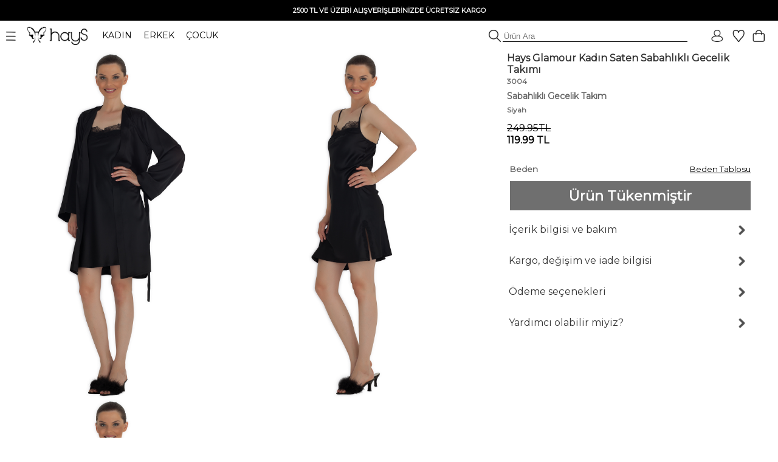

--- FILE ---
content_type: text/html; charset=UTF-8
request_url: https://www.haysshop.com/hays-glamour-kadin-saten-sabahlikli-gecelik-takimi-1-siyah
body_size: 21386
content:
<!doctype html>
<html lang="tr">
<head>
<meta charset="utf-8">
<script async src="https://www.googletagmanager.com/gtag/js?id=G-M837J8F3ZL"></script>
<script>
  window.dataLayer = window.dataLayer || [];
  function gtag(){dataLayer.push(arguments);}
  gtag('js', new Date());

  gtag('config', 'G-M837J8F3ZL');

      gtag('config', 'AW-10818272247', {
      'allow_ad_personalization_signals': false,
      'allow_google_signals': false,
      'ad_user_data': 'denied',
      'ad_personalization': 'denied'
    });
    gtag('config', 'GT-WKTSDZH');
</script>

	<!-- Google Tag Manager -->
<script>(function(w,d,s,l,i){w[l]=w[l]||[];w[l].push({'gtm.start':
new Date().getTime(),event:'gtm.js'});var f=d.getElementsByTagName(s)[0],
j=d.createElement(s),dl=l!='dataLayer'?'&l='+l:'';j.async=true;j.src=
'https://www.googletagmanager.com/gtm.js?id='+i+dl;f.parentNode.insertBefore(j,f);
})(window,document,'script','dataLayer','GTM-NT59FQQ');</script>
<!-- End Google Tag Manager -->
<meta name="viewport" content="width=device-width, initial-scale=1">
<base href="https://www.haysshop.com/" />
<title>Hays Glamour Kadın Saten Sabahlıklı Gecelik Takımı - 3004 Siyah | Rahat ve Şık | HaysShop</title>
<meta name="description" content="3004 Hays Glamour Kadın Saten Sabahlıklı Gecelik Takımı ürününün Siyah rengini incelemek, Hays güvencesiyle kapıda ödeme ve hızlı kargo seçenekleriyle satın almak için tıklayınız" />
<meta name="facebook-domain-verification" content="occr0llnhdotp2f7rtq1403zdoocij" />
<meta property="og:site_name" content="HaysShop">
<meta property="og:title" content="Hays Glamour Kadın Saten Sabahlıklı Gecelik Takımı - 3004 Siyah | Rahat ve Şık | HaysShop" />
<meta property="og:description" content="3004 Hays Glamour Kadın Saten Sabahlıklı Gecelik Takımı ürününün Siyah rengini incelemek, Hays güvencesiyle kapıda ödeme ve hızlı kargo seçenekleriyle satın almak için tıklayınız" />
<meta name="twitter:card" content="summary_large_image" />
<meta name="twitter:title" content="Hays Glamour Kadın Saten Sabahlıklı Gecelik Takımı - 3004 Siyah | Rahat ve Şık | HaysShop" />
<meta name="twitter:description" content="3004 Hays Glamour Kadın Saten Sabahlıklı Gecelik Takımı ürününün Siyah rengini incelemek, Hays güvencesiyle kapıda ödeme ve hızlı kargo seçenekleriyle satın almak için tıklayınız" />
<meta name="robots" content="index, follow">
<meta property="og:url" content="https://www.haysshop.com/hays-glamour-kadin-saten-sabahlikli-gecelik-takimi-1-siyah"/>
<link rel="canonical" href="https://www.haysshop.com/hays-glamour-kadin-saten-sabahlikli-gecelik-takimi-1-siyah" />
<link rel="image_src" type="image/jpeg" href="https://cdn.haysshop.com/media/image/175/hays-glamour-kadin-saten-sabahlikli-gecelik-takimi-1-siyah-1.jpg" />
<meta name="twitter:image" content="https://cdn.haysshop.com/media/image/175/hays-glamour-kadin-saten-sabahlikli-gecelik-takimi-1-siyah-1.jpg" />
<meta property="og:image" content="https://cdn.haysshop.com/media/image/175/hays-glamour-kadin-saten-sabahlikli-gecelik-takimi-1-siyah-1.jpg" />
<meta name="msvalidate.01" content="BF004E0E796C2E3755FA1FF705C73879" />
<link rel="preconnect" href="https://fonts.googleapis.com">
<link rel="preconnect" href="https://fonts.gstatic.com" crossorigin>
<link href="https://fonts.googleapis.com/css2?family=Montserrat&display=swap" rel="stylesheet">
<link rel="icon" href="https://cdn.haysshop.com/favicon.ico" type="image/x-icon">
<script src="https://cdn.haysshop.com/js/jquery-3.5.1.min.js"></script>
<script src="https://cdn.haysshop.com/js/jquery.lazyload.min.js" type="text/javascript"></script><link rel="stylesheet" href="https://cdn.haysshop.com/css/buttons.css?v=18062025" type="text/css" /><link rel="stylesheet" href="https://cdn.haysshop.com/css/jquery.fancybox.min.css" /><script src="https://cdn.haysshop.com/js/jquery.elevatezoom.js"></script><!--<link href="https://fonts.googleapis.com/css?family=Roboto" rel="stylesheet">-->
<link rel="stylesheet" href="https://cdn.haysshop.com/css/main.css?v=230920253" /><script>
  !function(f,b,e,v,n,t,s)
  {if(f.fbq)return;n=f.fbq=function(){n.callMethod?
  n.callMethod.apply(n,arguments):n.queue.push(arguments)};
  if(!f._fbq)f._fbq=n;n.push=n;n.loaded=!0;n.version='2.0';
  n.queue=[];t=b.createElement(e);t.async=!0;
  t.src=v;s=b.getElementsByTagName(e)[0];
  s.parentNode.insertBefore(t,s)}(window, document,'script',
  'https://connect.facebook.net/en_US/fbevents.js');
  var fbAm = {};
  if (Object.keys(fbAm).length) {
    fbq('init', '120176928641043', fbAm);
  } else {
    fbq('init', '120176928641043');
  }
  fbq('track', 'PageView');
</script>
<noscript><img height="1" width="1" style="display:none"
  src="https://www.facebook.com/tr?id=120176928641043&ev=PageView&noscript=1"
/></noscript>
<script type="application/ld+json">
{
  "@context": "https://schema.org",
  "@type": "WebSite",
  "name": "HaysShop",
  "url": "https://www.haysshop.com",
  "description": "Hays markasının resmi online mağazası HaysShop’ta kadın, erkek ve çocuklar için uyku giyim, ev giyim ve iç giyim ürünlerinde kalite ve konfor sizi bekliyor.",
  "inLanguage": "tr",
  "publisher": {
    "@type": "Organization",
    "name": "Hays",
    "legalName": "Teksas Tekstil Sanayi ve Ticaret Limited Şirketi",
    "url": "https://www.hays.com.tr",
    "taxID": "8360043469",
    "logo": {
      "@type": "ImageObject",
      "url": "https://www.haysshop.com/images/logo-square.png",
      "width": 512,
      "height": 512
    },
    "address": {
      "@type": "PostalAddress",
      "streetAddress": "Basın Ekspres Yolu, Capital Tower No:9 Kat: 2",
      "addressLocality": "Küçükçekmece",
      "addressRegion": "İstanbul",
      "postalCode": "34303",
      "addressCountry": "TR"
    },
    "contactPoint": [
      {
        "@type": "ContactPoint",
        "telephone": "+90-212-637-9014",
        "contactType": "customer support",
        "areaServed": "TR",
        "availableLanguage": ["Turkish"]
      }
    ],
    "email": "destek@haysshop.com",
    "sameAs": [
      "https://www.instagram.com/hayscomtr",
      "https://www.facebook.com/haysshop",
      "https://www.youtube.com/@hayscomtr"
    ]
  }
}
</script>
</head>


<body>


	<!-- Google Tag Manager (noscript) -->
<noscript><iframe src="https://www.googletagmanager.com/ns.html?id=GTM-NT59FQQ"
height="0" width="0" style="display:none;visibility:hidden"></iframe></noscript>
<!-- End Google Tag Manager (noscript) -->

<!-- Yandex.Metrika counter -->
<!--<script type="text/javascript" >
   (function(m,e,t,r,i,k,a){m[i]=m[i]||function(){(m[i].a=m[i].a||[]).push(arguments)};
   m[i].l=1*new Date();
   for (var j = 0; j < document.scripts.length; j++) {if (document.scripts[j].src === r) { return; }}
   k=e.createElement(t),a=e.getElementsByTagName(t)[0],k.async=1,k.src=r,a.parentNode.insertBefore(k,a)})
   (window, document, "script", "https://mc.yandex.ru/metrika/tag.js", "ym");

   ym(93575976, "init", {
        clickmap:true,
        trackLinks:true,
        accurateTrackBounce:true,
        ecommerce:"dataLayer"
   });
</script>
<noscript><div><img src="https://mc.yandex.ru/watch/93575976" style="position:absolute; left:-9999px;" alt="" /></div></noscript>-->
<!-- /Yandex.Metrika counter -->
<div id="sepetbos" style="text-align: left; position:absolute; right: 15px; top: 80px; border: 1px solid #000; background-color: #FEFEFE; padding: 20px 15px; width: 300px; color:#000; font-size: 11px; line-height:20px; z-index: 3000; display: none">
Sepetin boş.<br />
<a href="https://www.haysshop.com" style="color:#000">Koleksiyonları keşfetmek ister misin?</a>
</div>

<input type='hidden' id='sepetadet' value='0'>
<div id="gheader" style="z-index: 10; width: 100%; background: #FFF;">

<table style="width: 100%; background: #000;">
<tr>
<td align="center" style="font-size: 12px; font-weight: bold; vertical-align: middle; padding: 5px; color: #FFF; line-height: 20px" >
<!--#Gecmiş olsun Türkiye. Yaralarımızı sarmaya devam edeceğiz. Hassasiyet gösteren herkese teşekkür ediyoruz.<br />-->

<!--<span id="countdown" style="display:block; text-align:center; font-size:12px; font-weight:bold; color:#fff;">
  <span id="countdown-text">Kampanyanın bitimine</span>
  <img id="countdown-icon"
       src="https://cdn.haysshop.com/images/kampanya-saat.png"
       alt="Saat"
       style="width:14px; height:14px; vertical-align:middle; margin:0 5px; display:inline-block;">
  <span id="timer"></span>
</span>-->

<span style='font-size: 11px'>2500 TL VE ÜZERİ ALIŞVERİŞLERİNİZDE ÜCRETSİZ KARGO</span></td>
</tr>
</table>

	<table width="100%" border="0" align="center" cellpadding="0">
      <tr>
	  <td style="text-align: left; padding: 0px; font-size:14px;" width="500">
		<div class="ustmenu" style="width: 100%; padding: 8px">
	 <span class="menu_on"><img src="https://cdn.haysshop.com/images/menu.png" height="15" width="16" class="menuac" style="vertical-align: middle; margin-right: 15px" alt="menü"></span>
	  <a href="/"><img src="https://cdn.haysshop.com/images/siyah-logo.png" height="30" width="99"  style="vertical-align: middle; margin-right:20px" alt="hays logo"></a> <!--<img src="/images/yas.png" height="30"  style="vertical-align: middle; margin-right:20px">-->

		<span class="cs_sec" data-cs="kadin" style="cursor: pointer; margin-right: 15px; color: #000;">KADIN</span>
		<span class="cs_sec" data-cs="erkek" style="cursor: pointer; margin-right: 15px; color: #000;">ERKEK</span>
		<span class="cs_sec" data-cs="cocuk" style="cursor: pointer; color: #000;">ÇOCUK</span>
		</div>
	</td>
        <td style="text-align: right">
	
		<form method='get' action='/s'>
			<img src="https://cdn.haysshop.com/images/ara.png" style="border: 0px; height: 20px; vertical-align: bottom; margin-left: 5px" alt="ara">
	<input type='text' name='q' class="gSearch" placeholder='Ürün Ara' style="outline: 0; border-width: 0 0 1px; border-color: #000; width:300px; background:transparent;">
	
	</form>
</td>
        <td width="125" align="right" valign="middle" style="padding-right:20px">
		<a href='/login' style='margin-right:10px'><img src='https://cdn.haysshop.com/images/uyelik.png' border='0' height='20' width='20' style='vertical-align:middle; margin-right:5px' alt='uyelik'></a><span class="gkn_qq" data-blm="favori" style="cursor: pointer"><img src="https://cdn.haysshop.com/images/favori.png" border="0" width="20" height="20" style="vertical-align:middle; margin-right:5px" alt="favori" /><span class="yuvarlak" style="margin-left:-10px ; display: none">0</span></span>

<span class="gkn_qq" data-blm="sepet" style="cursor: pointer; margin-left: 5px"><img src="https://cdn.haysshop.com/images/sepet.png" border="0" width="20" height="20" style="vertical-align:middle" alt="sepet" /><span class="yuvarlak sepetsayi" style="margin-left:-5px; margin-top:40px ; display: none">0</span></span>
</td>
      </tr>
    </table>
	</div>
	<div id="gheader2" style="z-index: 10; width: 100%; background: #FFF; display: none">

	<table width="100%" border="0" align="center" cellpadding="0">
      <tr>
	  <td style="text-align: left; padding: 0px; font-size:14px;" width="500">
		<div class="ustmenu" style="width: 100%; padding: 8px">
	 <span class="menu_on"><img src="https://cdn.haysshop.com/images/menu.png" height="15" width="16" class="menuac" style="vertical-align: middle; margin-right: 15px" alt="menü"></span>
	  <a href="/"><img src="https://cdn.haysshop.com/images/siyah-logo.png" height="30" width="99"  style="vertical-align: middle; margin-right:20px" alt="hays logo"></a>
	  <!--<img src="/images/yas.png" height="30"  style="vertical-align: middle; margin-right:20px">-->

		<span class="cs_sec" data-cs="kadin" style="cursor: pointer; margin-right: 15px; color: #000;">KADIN</span>
		<span class="cs_sec" data-cs="erkek" style="cursor: pointer; margin-right: 15px; color: #000;">ERKEK</span>
		<span class="cs_sec" data-cs="cocuk" style="cursor: pointer; color: #000;">ÇOCUK</span>
		</div>
	</td>
        <td style="text-align: right">
	
		<form method='get' action='/s'>
			<img src="https://cdn.haysshop.com/images/ara.png" style="border: 0px; height: 20px; vertical-align: bottom; margin-left: 5px" alt="ara">
	<input type='text' name='q' class="gSearch" placeholder='Ürün Ara' style="outline: 0; border-width: 0 0 1px; border-color: #000; width:300px; background:transparent;">
	
	</form>
</td>
        <td width="125" align="right" valign="middle" style="padding-right:20px">
		<a href='/login' style='margin-right:10px'><img src='https://cdn.haysshop.com/images/uyelik.png' border='0' height='20' width='20' style='vertical-align:middle; margin-right:5px' alt='üyelik'></a><span class="gkn_qq" data-blm="favori" style="cursor: pointer; margin-left: 5px"><img src="https://cdn.haysshop.com/images/favori.png" border="0" width="20" height="20" style="vertical-align:middle; margin-right:5px" alt="favori" /><span class="yuvarlak" style="margin-left:-10px ; display: none">0</span></span>

<span class="gkn_qq" data-blm="sepet" style="cursor: pointer; margin-left: 5px"><img src="https://cdn.haysshop.com/images/sepet.png" border="0" width="20" height="20" style="vertical-align:middle" alt="sepet" /><span class="yuvarlak sepetsayi" style="margin-left:-5px; margin-top:35px ; display: none">0</span></span>

</td>
      </tr>
    </table>
	</div>
		</div>



<input type="hidden" id="son_menu" value="kadin_evuyku">
<input type="hidden" id="menu_cins" value="kadin">

<div id="mainmenu" style="display: none; position: absolute; width: 40%; max-width:500px; height: calc(100%); left:0; top: 0; z-index:9999; color:#000; padding:0px; vertical-align: middle; background: #fff">

<div id="gmenu_header" style="display: block; width: 100%; max-width:500px; position:relative; margin-top:40px"><!-- menu -->
<table border="0" align="center" cellpadding="0" cellspacing="0">
  <tr>
    <td style="padding:0px;">
	
	<table border="0" align="center" cellpadding="0">
      <tr>
	  <td style="text-align: left; padding-left: 5px; font-size:14px;" width="500">
		
	 <span class="menu_on"><img src="https://cdn.haysshop.com/images/menu.png" height="15" width="16" class="menuac" style="vertical-align: middle; margin-right: 15px" alt="menü"></span>
	  <a href="/"><img src="https://cdn.haysshop.com/images/siyah-logo.png" height="30" width="99" alt="hays logo" style="vertical-align: middle; margin-right:20px"></a>

		<span class="cs_sec" data-cs="kadin" style="cursor: pointer; margin-right: 15px; color: #000; font-weight:bold; border-radius: 5px; background: #000; color: #fff; padding: 5px; ">KADIN</span>
		<span class="cs_sec" data-cs="erkek" style="cursor: pointer; margin-right: 15px; color: #000; color: #000;">ERKEK</span>
		<span class="cs_sec" data-cs="cocuk" style="cursor: pointer; color: #000; color: #000;">ÇOCUK</span>

	</td>
		</tr>
		</table>

</td>
</tr>
</table>
</div>

<div id="cinsiyet_kadin" style="position:relative; display:none">
<div style="font-weight: bold; padding:10px 0px 10px 30px; float: left; font-size: 16px; line-height:40px; width: 50%; display: inline-block ">

<a href="/kadin-yeni-sezon-26-kis" style="color:#000; font-weight:bold">YENİ SEZON</a><br />

<div class="menu_sec" data-sec="kadin_evuyku" style="display: inline-block; cursor: pointer;">UYKU GİYİM</div>
<div class="line" style="width: 40%; " data-sec="kadin_evuyku" id="kadin_evuyku_line"></div>
<br />

<div class="menu_sec" data-sec="kadin_evgiyim" style="display: inline-block; cursor: pointer;">EV GİYİM</div>
<div class="line" style="width: 40%; display:none" data-sec="kadin_evgiyim" id="kadin_evgiyim_line"></div>
<br />

<div class="menu_sec" data-sec="kadin_icgiyim" style="display: inline-block; cursor: pointer;">İÇ GİYİM</div>
<div class="line" style="width: 67%; display:none" data-sec="kadin_icgiyim" id="kadin_icgiyim_line"></div>
<br />
<div class="menu_sec" data-sec="kadin_vegan" style="display: inline-block; cursor: pointer;">VEGAN</div>
<div class="line" style="width: 70%; display:none" data-sec="kadin_vegan" id="kadin_vegan_line"></div><br />

<div class="menu_sec" data-sec="kadin_hamile" style="display: inline-block; cursor: pointer;">HAMİLE</div>
<div class="line" style="width:65%; display:none" data-sec="kadin_hamile" id="kadin_hamile_line"></div><br />

<div class="menu_sec" data-sec="kadin_buyukbeden" style="display: inline-block; cursor: pointer;">BÜYÜK BEDEN</div>
<div class="line" style="width: 40%; display:none" data-sec="kadin_buyukbeden" id="kadin_buyukbeden_line"></div><br />

<!--<div class="menu_sec" data-sec="kadin_aksesuar" style="display: inline-block; cursor: pointer;">AYAKKABI / AKSESUAR</div>
<div class="line" style="width: 10%; display:none" data-sec="kadin_aksesuar" id="kadin_aksesuar_line"></div><br />-->

<!--<a href="/kadin-plaj-giyim" style="color:#000">PLAJ GİYİM</a><br />-->

<a href="/kadin-terlik" style="color:#000">TERLİK</a><br />

<!--<a href="/kadin-outlet" style="color:#00837b"><img src="/images/outlet.png" border="0" height="20" width="20" style="vertical-align:middle"> OUTLET</a><br />-->
</div>

<div id="cinsiyet_kadin_sag" style="font-weight: bold; float: left; font-size: 14px; font-weight: normal; line-height: 30px; display: inline-block; padding-left: 50px">
<div id="sec_kadin_evuyku" style=""><a href='/kadin-uyku-giyim'>Tümü</a><br /><br /><a href='/kadin-ust-urunler'>Tüm Üst Ürünler</a><br /><a href='/kadin-alt-urunler'>Tüm Alt Ürünler</a><br /><br /><a href='/kadin-uzun-pijama-takimi'>Uzun Pijama Takımı</a><br /><a href='/kadin-uzun-pijama-alt'>Uzun Pijama Alt</a><br /><a href='/kadin-uzun-pijama-ust'>Uzun Pijama Üst</a><br /><a href='/kadin-gomlek-pijama'>Gömlek Pijama</a><br /><a href='/kadin-tisort'>T-Shirt</a><br /><a href='/kadin-sweatshirt'>Sweatshirt</a><br /><a href='/kadin-sabahlik'>Sabahlık</a><br /><a href='/kadin-gecelik'>Gecelik</a><br /><a href='/kadin-tayt'>Tayt</a><br /><a href='/kadin-sortlu-pijama-takimi'>Şortlu Pijama Takım</a><br /><a href='/kadin-uyku-giyim-sort'>Şort</a><br /><a href='/kadin-uyku-giyim-atlet'>Atlet</a><br /><a href='/kadin-corap'>Çorap</a><br /></div><div id="sec_kadin_evgiyim" style="display:none"><a href='/kadin-ev-giyim'>Tümü</a><br /><br /><a href='/kadin-ust-modeller'>Tüm Üst Ürünler</a><br /><a href='/kadin-alt-modeller'>Tüm Alt Ürünler</a><br /><br /><a href='/kadin-ev-giyim-takim'>Ev Giyim Takım</a><br /><a href='/kadin-esofman'>Eşofman / Pantolon</a><br /><a href='/kadin-sweatshirt'>Sweatshirt</a><br /><a href='/kadin-tayt'>Tayt</a><br /><a href='/kadin-ev-giyim-tshirt'>T-Shirt</a><br /><a href='/kadin-ev-giyim-sort'>Şort</a><br /><a href='/kadin-ev-giyim-atlet'>Atlet</a><br /><a href='/kadin-ev-giyim-gomlek'>Gömlek</a><br /><a href='/kadin-elbise'>Elbise</a><br /><a href='/kadin-hirka'>Hırka</a><br /><a href='/kadin-sabahlik'>Sabahlık</a><br /><a href='/kadin-corap'>Çorap</a><br /></div><div id="sec_kadin_icgiyim" style="display:none">
<a href='/kadin-ic-giyim'>Tümü</a><br /><br />
<a href='/kadin-ic-giyim-sutyen'>Sütyen</a><br />
<a href='/kadin-ic-giyim-kulot'>Külot</a><br />
<a href='/kadin-ic-giyim-atlet'>Atlet</a><br />
</div><div id="sec_kadin_vegan" style="display:none">
<a href='/kadin-vegan-giyim'>Tümü</a><br /><br />

<a href='/kadin-vegan-atlet'>Atlet</a><br />
<a href='/kadin-vegan-sort'>Şort</a><br />
<a href='/kadin-vegan-gomlek'>Gömlek</a><br />
<a href='/kadin-vegan-pantolonlar'>Pantolon</a><br />
<a href='/kadin-vegan-kimono'>Kimono</a><br />
<a href='/kadin-vegan-sabahlik'>Sabahlık</a><br />
<a href='/kadin-vegan-elbise'>Elbise</a><br />

</div><div id="sec_kadin_hamile" style="display:none">
<a href='/kadin-hamile-giyim'>Tümü</a><br /><br />



<a href='/kadin-hamile-pijama-takim'>Pijama Takım</a><br />

<a href='/kadin-hamile-gecelik'>Gecelik</a><br />
<a href='/kadin-hamile-sabahlik'>Sabahlık</a><br />
<a href='/kadin-hamile-elbise'>Elbise</a><br />
<a href='/kadin-hamile-ic-giyim'>İç Giyim</a><br />
<a href='/kadin-hamile-emzirme-sutyeni'>Emzirme Sütyeni</a><br />
<a href='/kadin-hamile-emzirme-atleti'>Emzirme Atleti</a><br /><br />

<a href='/kadin-corap'>Çorap</a><br />
</div><div id="sec_kadin_buyukbeden" style="display:none">
<a href='/kadin-buyuk-beden-giyim'>Tümü</a><br /><br />

<a href='/kadin-buyuk-beden-pijama-ust'>Pijama Üst</a><br />
<a href='/kadin-buyuk-beden-pijama-altlari'>Pijama Alt</a><br />
<a href='/kadin-buyuk-beden-pijama-takim'>Pijama Takım</a><br />
<a href='/kadin-buyuk-beden-gecelik'>Gecelik</a><br />
<a href='/kadin-sabahlik'>Sabahlık</a><br />
<a href='/kadin-buyuk-beden-elbise'>Elbise</a><br />
<a href='/kadin-buyuk-beden-tshirt'>T-Shirt</a><br />
<a href='/kadin-buyuk-beden-esofman-pantolon'>Eşofman / Pantolon</a><br />



<a href='/kadin-buyuk-beden-kulot'>Külot</a><br /><br />
<a href='/kadin-corap'>Çorap</a><br />
</div>
</div>
</div>

<div id="cinsiyet_erkek" style="position:relative; display:none">
<div style="font-weight: bold; padding:10px 0px 10px 30px; float: left; font-size: 16px; line-height:40px; width: 50%; display: inline-block ">


<a href="https://www.haysshop.com/erkek-yeni-sezon-26-kis" style="color:#000">YENİ SEZON</a><br />

<div class="menu_sec" data-sec="erkek_evuyku" style="display: inline-block; cursor: pointer;">UYKU GİYİM</div>
<div class="line" style="width: 40%; display:none" data-sec="erkek_evuyku" id="erkek_evuyku_line"></div>
<br />

<div class="menu_sec" data-sec="erkek_evgiyim" style="display: inline-block; cursor: pointer;">EV GİYİM</div>
<div class="line" style="width: 40%; display:none" data-sec="erkek_evgiyim" id="erkek_evgiyim_line"></div>
<br />

<div class="menu_sec" data-sec="erkek_icgiyim" style="display: inline-block; cursor: pointer;">İÇ GİYİM</div>
<div class="line" style="width: 67%; display:none" data-sec="erkek_icgiyim" id="erkek_icgiyim_line"></div>
<br />

<!--<a href="/erkek-mayo" style="color:#000">PLAJ GİYİM</a><br />-->

<!--<div class="menu_sec" data-sec="erkek_aksesuar" style="display: inline-block; cursor: pointer;">AYAKKABI / AKSESUAR</div>
<div class="line" style="width: 10%; display:none" data-sec="erkek_aksesuar" id="erkek_aksesuar_line"></div><br />-->

<!--<a href="https://www.haysshop.com/erkek-outlet" style="color:#00837b"><img src="/images/outlet.png" border="0" height="20" width="20" style="vertical-align:middle"> OUTLET</a><br />-->
</div>

<div id="cinsiyet_erkek_sag" style="font-weight: bold; float: left; font-size: 14px; font-weight: normal; line-height: 30px; display: inline-block; padding-left: 50px">
<div id="sec_erkek_evuyku" style="display:none"><a href='/erkek-uyku-giyim'>Tümü</a><br /><br /><a href='/erkek-ust-urunler'>Tüm Üst Ürünler</a><br /><a href='/erkek-alt-urunler'>Tüm Alt Ürünler</a><br /><br /><a href='/erkek-uzun-pijama-takimi'>Uzun Pijama Takımı</a><br /><a href='/erkek-uzun-pijama-alt'>Uzun Pijama Alt</a><br /><a href='/erkek-uzun-pijama-ust'>Uzun Pijama Üst</a><br /><a href='/erkek-tisort'>T-Shirt</a><br /><a href='/erkek-uyku-giyim-sort'>Şort</a><br /><a href='/erkek-sortlu-pijama-takimi'>Şortlu Pijama Takım</a><br /><a href='/erkek-sweatshirt'>Sweatshirt</a><br /><a href='/erkek-sabahlik'>Sabahlık</a><br /><br /><a href='/erkek-corap'>Çorap</a><br /></div><div id="sec_erkek_evgiyim" style="display:none"><a href='/erkek-ev-giyim'>Tümü</a><br /><br /><a href='/erkek-ust-modeller'>Tüm Üst Ürünler</a><br /><a href='/erkek-alt-modeller'>Tüm Alt Ürünler</a><br /><br /><a href='/erkek-ev-giyim-takim'>Ev Giyim Takım</a><br /><a href='/erkek-ev-giyim-esofman-pantolon'>Eşofman / Pantolon</a><br /><a href='/erkek-sweatshirt'>Sweatshirt</a><br /><a href='/erkek-ev-giyim-tshirt'>T-Shirt</a><br /><a href='/erkek-ev-giyim-sort'>Şort</a><br /><a href='/erkek-sabahlik'>Sabahlık</a><br /><br /><a href='/erkek-corap'>Çorap</a><br /></div><div id="sec_erkek_icgiyim" style="display:none">
<a href='/erkek-ic-giyim'>Tümü</a><br /><br />
<a href='/erkek-ic-giyim-boxer'>Boxer</a><br />
<a href='/erkek-ic-giyim-atlet'>Atlet</a><br />
<a href='/erkek-ic-giyim-tshirt'>T-Shirt</a><br />
</div>
</div>
</div>

<div id="cinsiyet_cocuk"  style="position:relative; display:none">

<div style="font-weight: bold; padding:10px 0px 10px 30px; float: left; font-size: 16px; line-height:40px; width: 50%; display: inline-block ">
<a href="https://www.haysshop.com/cocuk-yeni-sezon-25-yaz" style="color:#000">YENİ SEZON</a><br />
<a href="https://www.haysshop.com/kiz-cocuk">KIZ ÇOCUK</a><br />
<a href="https://www.haysshop.com/erkek-cocuk">ERKEK ÇOCUK</a><br />
<!--<a href="https://www.haysshop.com/cocuk-outlet" style="color:#00837b"><img src="/images/outlet.png" border="0" height="20" width="20" style="vertical-align:middle"> OUTLET</a><br />-->
</div>

<div style="font-weight: bold; float: left; font-size: 14px; font-weight: normal; line-height: 30px; display: inline-block; padding-left: 50px"></div>

</div>

</div>
<input type="hidden" id="menudurum" value="0">
<input type="hidden" value="sepet" id="qqq_son">
<input type="hidden" value="0" id="qqq_sepette">

<div id="gkn_qqq" style="display: none; position: fixed; width: 500px; border-left: 1px solid #ccc; background: #FFF; height: 100%; right: 0; top: 0; padding: 0px; z-index: 5000">
<table style="width: 100%;" cellpadding="0" cellspacing="0">
<tr>
	<td width="50%" style="text-align: center; font-size: 14px; height: 50px; line-height: 50px; vertical-align: middle"><div id="qqq_sepet" style="height: 100%; width: 100%; font-weight: bold; border-bottom:1px solid #000; color: #000; cursor: pointer">Sepetim (<span class="sepetsayi">0</span>)</div></td>
	<td width="50%" style="text-align: center; font-size: 14px; height: 50px; line-height: 50px; vertical-align: middle"><div id="qqq_favori" style="height: 100%; width: 100%; border-bottom:1px solid #ccc; color: #000; cursor: pointer; ">Favoriler <div id="qqq_close" style="position: absolute; right: 20px; top: 0px; width: 15px; height:15px; z-index:3502; cursor: grab; padding: 0px; margin: 0px"><img src="https://cdn.haysshop.com/images/close.png?t=09112022" height="15" width="16" loading="lazy" /></div></div></td>
</tr>
<tr>
	<td colspan="2" style="vertical-align: top; text-align:left">
	<div id="qqq_sepet_detay" style="display: none; text-align: center;">
Sepet yükleniyor...
	</div>
	<div id="qqq_favori_detay" style="display:none; text-align: center;">
Favoriler yükleniyor...
	</div>
</td>
</tr>
</table>
</div>

<!-- gSearch Desktop -->

<div style='position: fixed; top:0; left: 0; width:100%; height:100%; z-index: 9100; background-color: rgba(255, 255, 255, 1) ; display:none;' id='gSearchOpen'>

<div align="center" style="font-size: 12px; font-weight: bold; vertical-align: middle; color: #FFF; line-height: 30px; height: 30px; width: 100%; background: #000;">
<!--<span id="countdown" style="display:block; text-align:center; font-size:12px; font-weight:bold; color:#fff;">

  Kampanyanın bitimine   <img src="https://cdn.haysshop.com/images/kampanya-saat.png"
       alt="Saat"
       style="width:14px; height:14px; vertical-align:middle; margin:0px 5px; display:inline-block;"> <span id="timer"></span> kaldı
</span>-->

<!--<span id="countdown" style="display:block; text-align:center; font-size:12px; font-weight:bold; color:#fff;">
  <span id="countdown-text">Kampanyanın bitimine</span>
  <img id="countdown-icon"
       src="https://cdn.haysshop.com/images/kampanya-saat.png"
       alt="Saat"
       style="width:14px; height:14px; vertical-align:middle; margin:0 5px; display:inline-block;">
  <span id="timer"></span>
</span>-->



2500 TL VE ÜZERİ ALIŞVERİŞLERİNİZDE ÜCRETSİZ KARGO</div>

<table width="100%" border="0" align="center" cellpadding="0">
  <tr>
  <td style="text-align: left; padding: 0px; font-size:14px;" width="500" height="54" >
	<div class="ustmenu" style="width: 100%; padding: 8px">
 <span class="menu_on"><img src="https://cdn.haysshop.com/images/menu.png" height="15" width="16" class="menuac" style="vertical-align: middle; margin-right: 15px" alt="menü"></span>
  <a href="/"><img src="https://cdn.haysshop.com/images/siyah-logo.png" height="30" width="99"  style="vertical-align: middle; margin-right:20px" alt="hays logo"></a> <!--<img src="/images/yas.png" height="30"  style="vertical-align: middle; margin-right:20px">-->

	<span class="cs_sec" data-cs="kadin" style="cursor: pointer; margin-right: 15px; color: #000;">KADIN</span>
	<span class="cs_sec" data-cs="erkek" style="cursor: pointer; margin-right: 15px; color: #000;">ERKEK</span>
	<span class="cs_sec" data-cs="cocuk" style="cursor: pointer; color: #000;">ÇOCUK</span>
	</div>
</td>
	<td style="text-align: right">

</td>
	<td width="125" align="right" valign="middle" style="padding-right:20px">
	<a href='/login' style='margin-right:10px'><img src='https://cdn.haysshop.com/images/uyelik.png' border='0' height='20' width='20' style='vertical-align:middle; margin-right:5px' alt='uyelik'></a><span class="gkn_qq" data-blm="favori" style="cursor: pointer"><img src="https://cdn.haysshop.com/images/favori.png" border="0" width="20" height="20" style="vertical-align:middle; margin-right:5px" alt="favori" /><span class="yuvarlak" style="margin-left:-10px ; display: none">0</span></span>

<span class="gkn_qq" data-blm="sepet" style="cursor: pointer; margin-left: 5px"><img src="https://cdn.haysshop.com/images/sepet.png" border="0" width="20" height="20" style="vertical-align:middle" alt="sepet" /><span class="yuvarlak sepetsayi" style="margin-left:-5px; margin-top:40px ; display: none">0</span></span>
</td>
  </tr>
</table>



<div style='width: 95%; text-align: center; margin: 0px auto; z-index: 9200; overflow: auto;' align="center">

<div style='float: left; width:90%; height:50px; line-height:50px; '>
<form method="get" autocomplete="off" action="https://www.haysshop.com/s">
<img src="https://cdn.haysshop.com/images/ara.png" style="border: 0px; height: 30px; vertical-align: middle; margin-left: 5px" alt="ara">
<input type='text' id='gSearchSet' name="q" placeholder='Ürün Ara' style="outline: 0; border-width: 0 0 1px; border-color: #000; width:90%; background:transparent;" value="" autocomplete="off">
</form>
</div>

<div id="gSearchClose" style='float: right; width: 10%; height:50px; line-height:50px; font-size: 18px; color:#000; cursor: pointer;'>

<u>X Kapat</u>

</div>


<div style='clear: both'></div>

<div id='gSearchTextResult' style='height: 50px; line-height: 50px; width: 100%; text-align: left; color: #000;'>

</div>

<div style='clear: both'></div>


<div style="float: left; cursor: pointer;" id="gSearchAllResults"><u>Tüm arama sonuçları görmek için tıklayınız</u></div>
<div style="float: right; margin-right: 20px; "><span style='font-weight: bold; font-size: 14px;'>Arama Sonuçları</span></div>
<div style="clear: both; height: 10px;"></div>

<div id='gSearchScroller' class='cookieScroll'>
<div id="gSearch2" style='height: 400px;'>
<div id='gSearchResults' style='width: 100%; text-align: left; color: #000; display:block;'>
<div style="clear: both"></div>
<div id="Sitems" style="padding:0px; margin:0px">
<img src="https://cdn.haysshop.com/images/loading.gif" loading="lazy">
</div>
</div>
</div>

</div>





</div>

<script>

	var gwidth = $(window).width();
	var gheight = $(window).height();
	gheight = gheight-220;

	$("#gSearchScroller").css("height", gheight);
	$("#gSearch2").css("height", (gheight+10));

	//alert(gwidth + " - "+gheight);
/*const gss = document.querySelector("#gSearchScroller");
const gsr = document.querySelector("#gSearchResult");

gss.addEventListener("scroll", (event) => {
  gsr.textContent = `scrollTop: ${gss.scrollTop}`;
});*/


$("body").on("click", "#gSearchAllResults", function() {
	var gq = document.getElementById("gSearchSet").value;
	window.location.href = "https://www.haysshop.com/s?q="+gq;
});


	$("body").on("click", ".gSearch", function() {
		//alert("tık");
		document.getElementById("gSo").value = "1";
		$("#gSearchOpen").slideToggle();
		$("#gSearchSet").focus();
		$.ajax({
  url: 'https://www.haysshop.com/ssearch2',
  type: 'POST',
  data: "b=d&gq=",
  success: function(dt) {
			$("#Sitems").html(dt);
  }
});

	});

	$("body").on("click", "#gSearchClose", function() {
		//alert("tık");
		document.getElementById("gSo").value = "0";
		$("#gSearchOpen").slideToggle();


	});

	$("body").on("click", ".SearchAdd", function() {
		//alert("tık");
		var gq = $(this).data("gq");
		//alert("Tık : "+gq);

		document.getElementById("gSearchSet").value = gq;
		window.location.href = "https://www.haysshop.com/s?q="+gq;
		//$("#gSearchSet").attr("value", gq)


	});

	$("body").on("keyup", "#gSearchSet", function() {

var gq = $("#gSearchSet").val();

//alert("Arama : "+gq);

//$("#gSearchTextResult").html("Arama : "+gq);

$.ajax({
  url: 'https://www.haysshop.com/ssearch',
  type: 'POST',
  data: "b=d&gq="+gq,
  success: function(dt) {
			$("#gSearchTextResult").html(dt);
  }
});

if (gq.length >= 3) {

	$.ajax({
  url: 'https://www.haysshop.com/ssearch2',
  type: 'POST',
  data: "b=d&gq="+gq,
  success: function(dt) {
			$("#Sitems").html(dt);
  }
});

}


		//alert("tık");



	});

</script>
</div>
<input type="hidden" id="gSo" value="0">

<!-- gSearch Desktop End -->


<div id="gcontent">
    <script>
const targetTime = new Date(2025, 11, 22, 0, 0, 0);

function updateCountdown() {
  const now  = new Date();
  const diff = targetTime - now;

  const timerEl = document.getElementById("timer");
  const textEl  = document.getElementById("countdown-text");
  const iconEl  = document.getElementById("countdown-icon");

  if (!timerEl) return;

  if (diff <= 0) {
    clearInterval(timerInterval);

    if (textEl) textEl.remove();
    if (iconEl) iconEl.remove();

    timerEl.innerText = "2500 TL VE ÜZERİ ALIŞVERİŞLERİNİZDE ÜCRETSİZ KARGO";
    return;
  }

  const hours   = Math.floor(diff / 1000 / 60 / 60);
  const minutes = Math.floor((diff / 1000 / 60) % 60);
  const seconds = Math.floor((diff / 1000) % 60);

  timerEl.innerText =
    String(hours).padStart(2, "0") + ":" +
    String(minutes).padStart(2, "0") + ":" +
    String(seconds).padStart(2, "0");
}

updateCountdown();
const timerInterval = setInterval(updateCountdown, 1000);
</script>


<div itemscope itemtype="http://schema.org/Product">
<table border="0" cellpadding="0" cellspacing="0" width="100%" align="center">
<tr>
<td align="left" valign="top">

<img src='https://cdn.haysshop.com/media/image/175/hays-glamour-kadin-saten-sabahlikli-gecelik-takimi-1-siyah-1.jpg' border='0' style='width:48%; max-width: 600px; vertical-align: middle' class='main' itemprop='image' alt='Hays Glamour Kadın Saten Sabahlıklı Gecelik Takımı'><img src='https://cdn.haysshop.com/media/image/175/hays-glamour-kadin-saten-sabahlikli-gecelik-takimi-1-siyah-2.jpg' border='0' style='width:48%; max-width: 600px; vertical-align: middle' class='main' itemprop='image' alt='Hays Glamour Kadın Saten Sabahlıklı Gecelik Takımı'><img src='https://cdn.haysshop.com/media/image/175/hays-glamour-kadin-saten-sabahlikli-gecelik-takimi-1-siyah-3.jpg' border='0' style='width:48%; max-width: 600px; vertical-align: middle' class='main' itemprop='image' alt='Hays Glamour Kadın Saten Sabahlıklı Gecelik Takımı' loading='lazy'></td>
<td width="35%" align="left" valign="top">

<table cellpadding="0" border="0" width="95%">
<tr>
<td align="left" valign="top" style="padding:0px; height:46px;">
<h1 style="margin:0px; font-size:16px; color:#333" itemprop="name">Hays Glamour Kadın Saten Sabahlıklı Gecelik Takımı</h1>
<span style="margin:0px; font-size:12px; color:#666; line-height:20px; font-weight: bold">3004</span>
</td>
<tr>
<td align="left" style="padding:0px 20px 10px 0px;">
<h2 style="margin:0px; font-size:14px; color:#666; line-height:25px">Sabahlıklı Gecelik Takım</h2>
<h3 style="margin:0px; font-size:12px; color:#666; line-height:20px">Siyah</h3>

<span itemprop="brand" content="Hays"></span>
<span itemprop="sku" content="13004-B212SYH00"></span>
<span itemprop="mpn" content="13004-B212"></span>

<div itemprop="offers" itemscope itemtype="http://schema.org/Offer"><div style='margin-top:10px; float:left; vertical-align:middle; line-height:20px; color: #000; font-size: 16px'><strike>249.95TL</strike><br />
  <strong><span itemprop='price'>119.99</span> <span itemprop='priceCurrency' content='TRY'>TL</span></strong></div><link itemprop="url" href="https://www.haysshop.com/hays-glamour-kadin-saten-sabahlikli-gecelik-takimi-1-siyah" /><link itemprop='availability' href='http://schema.org/OutOfStock' /></div><div style='clear:both; height:0px'></div>
</td>
</tr>
</table>

<table cellpadding="0" border="0" width="410" style="border:0px solid #ccc; margin-top:10px;">
<tr>
<td align="left" style="padding: 5px 5px 5px 5px">
<div style="float:left"><strong>Beden</strong></div>
<div style="float:right">
<a href="javascript:;" data-fancybox data-options='{"src" : "https://www.haysshop.com/beden-tablo", "type" : "iframe", "toolbar"  : false, "smallBtn" : true, 	"iframe" : {"preload" : false, "css" : { "width" : "950px", "height" : "550px"} }}'><u>Beden Tablosu</u></a></div>
</td>
</tr>
<tr>
<td align="left" width="410" style="padding: 5px">
<input type="button" value="Ürün Tükenmiştir" class="gribtn" style="width:100%; font-size:23px; font-weight:bold"></td>
</tr>
</table>





<table cellspacing="0" cellpadding="5" style="width: 90%;">
<tr>
  <td style="font-size:16px; color: #333; padding: 15px 5px;">
<div id="malzeme" style="width: 100%; height:100%; cursor: pointer">
<div style="float:left; vertical-align:middle">İçerik bilgisi ve bakım</div>
<div style="float:right; vertical-align:middle"><img src="https://cdn.haysshop.com/images/saga-ok.png" style="vertical-align: middle; height: 20px" alt="içerik bilgisi ve bakım"></div>
</div>
</td>
</tr>
<tr>
  <td style="font-size:16px; color: #333; padding: 15px 5px;">
<div id="kargo" style="width: 100%; height:100%; cursor: pointer">
<div style="float:left; vertical-align:middle">Kargo, değişim ve iade bilgisi</div>
<div style="float:right; vertical-align:middle"><img src="https://cdn.haysshop.com/images/saga-ok.png" style="vertical-align: middle; height: 20px" alt="Kargo, değişim ve iade bilgisi"></div>
</div>
</td>
</tr>
<tr>
  <td style="font-size:16px; color: #333; padding: 15px 5px;">
<div id="odeme" style="width: 100%; height:100%; cursor: pointer">
<div style="float:left; vertical-align:middle">Ödeme seçenekleri</div>
<div style="float:right; vertical-align:middle"><img src="https://cdn.haysshop.com/images/saga-ok.png" style="vertical-align: middle; height: 20px" alt="Ödeme seçenekleri"></div>
</div>
</td>
</tr>
<tr>
  <td style="font-size:16px; color: #333; padding: 15px 5px;">
<div id="helpdesk" style="width: 100%; height:100%; cursor: pointer">
<div style="float:left; vertical-align:middle">Yardımcı olabilir miyiz?</div>
<div style="float:right; vertical-align:middle"><img src="https://cdn.haysshop.com/images/saga-ok.png" style="vertical-align: middle; height: 20px" alt="Yardımcı olabilirmiyiz"></div>
</div>
</td>
</tr>
</table>

</div><!-- position fixed sonu -->
<div style="height:30px; clear:both"></div>

<div id="yorum_detay" style="display: none; position: fixed; right:0; top: 0; width: 700px; height: 100%; background: #fff; vertical-align: top; text-align: left; z-index: 7500; max-width: 35%; padding:15px; border-left: 1px solid #ccc; overflow-y: auto;">
<div align="right"><div id="yorum_kapat" style="cursor: pointer"><img src="https://cdn.haysshop.com/images/close.png" style="border:0px; width: 18px; height: 18px" alt="kapat"></div></div>
<br /><div style="font-weight:bold; font-size:16px; line-height: 30px">Yorumlar</div><br />

<input type="button" value="Yorum Yap" class="siyahbtn gknyorum">
<div id="yeniyorum" style="display:none">
<form method="post" action="https://www.haysshop.com/yorum-kayit" id="gknSave">
<input type="hidden" id="yurunkodu" value="13004-B212">
<input type="hidden" id="yrenkkodu" value="SYH00">
<input type="hidden" id="yusid" value="0"><table width="400" align="left" cellpadding="5" cellspacing="0">
<tr>
<td align="left">
</td>
</tr>
<tr>
<td align="left"><strong>* Adınız Soyadınız</strong></td>
</tr>
<tr>
<td align="left">
<input type="text" name="isim" class="kutu" id="isim" style="width:200px" maxlength="50">
<div id="isimhata" style="display:none"></div>
</td>
</tr>
<tr>
<td align="left"><strong>* E-posta</strong></td>
</tr>
<tr>
<td align="left">
<input type="text" name="eposta" class="kutu" id="eposta" style="width:200px" maxlength="100">
<div id="epostahata" style="display:none"></div>
</td>
</tr>
<tr>
<td align="left"><strong>Yorum Başlığı (Opsiyonel)</strong></td>
</tr>
<tr>
<td align="left">
<input type="text" name="baslik" class="kutu" id="baslik" style="width:200px" maxlength="50">
</td>
</tr>

<tr>
<td align="left"><strong>* Yorum</strong></td>
</tr>
<tr>
<td align="left">
<textarea style="width:95%; height:100px; resize:none" class="kutu" id="yorum" maxlength="500"></textarea>
<div id="yorumhata" style="display:none"></div>
</td>
</tr>
<tr>
<td align="left"><input type="checkbox" id="gizli" value="evet" checked> <strong>İsmim Görünsün</strong></td>
</tr>
<tr>
<td align="left"><strong>* Ürüne Puan Verin</strong></td>
</tr>
<tr>
<td align="left">
<select name="puan" id="puan" class="sbox" style="width:210px">
<option value="5">5</option>
<option value="4">4</option>
<option value="3">3</option>
<option value="2">2</option>
<option value="1">1</option>
</select>
</td>
</tr>
<tr>
<td align="left">
<input type="button" value="Gönder" class="button button-turkuaz" id="actionSave">
</tr>
</table>
</form>
</div>
<br />
  
</div> <!-- yorum_detay sonu -->

<div id="kargo_detay" style="display: none; position: fixed; right:0; top: 0; width: 700px; height: 100%; background: #fff; vertical-align: top; text-align: left; z-index: 7500; max-width: 35%; padding:15px 15px 100px 15px; border-left: 1px solid #ccc; line-height: 20px; overflow-y: auto;">
<div align="right"><div id="kargo_kapat" style="cursor: pointer"><img src="https://cdn.haysshop.com/images/close.png" style="border:0px; width: 18px; height: 18px"></div></div>
<br /><span style="font-weight:bold; font-size:16px">Kargo, değişim ve iade bilgisi</span><br />
<table cellpadding="5" cellspacing="0" width="95%" style="background: #fff; border:0px solid #ccc; margin-top:20px">
<tr>
<td colspan="2" align="left">
<strong>Teslimat Bilgisi</strong>
</td>
</tr>
<tr>
<td width="80" align="center" valign="middle"><img src="https://cdn.haysshop.com/images/hizlikargo.png" style="vertical-align:middle" border="0" height="50" /></td>
<td align="left" valign="top" style="font-size:14px">Bu ürünü şimdi sipariş verirseniz, 11:00'e kadar kargoya verilecektir.</td></tr></table><span style="line-height:23px; font-weight:bold; font-size:14px">Değişim ve İade</span><br /><br />
<strong>KOLAY İADE: </strong>Siparişiniz tarafınıza ulaştığı tarihten itibaren 15 gün içerisinde iade ve değişim hakkınız mevcuttur. Ürünleri, iade talep formunu doldurduktan sonra, En yakın Yurtiçi Kargo şubesindeki kargo yetkilisine iade paketinizi teslim ederek Teksas Teksil - HAYS'ın ücretsiz gönderi kodunu (<strong>220 472 365</strong>) belirtmeniz yeterlidir. Ürün tarafımıza ulaştıktan sonra 24 saat içerisinde alışveriş yapmış olduğunuz kredi  kartınıza para iadesi gerçekleşmesi için bankanıza talimat gönderilir. Kapıda nakit ödemeler için iade formunda belirtmiş olduğunuz TR ile başlayan 24 haneli IBAN numaranıza para iadesi gerçekleştirilir. Detaylı bilgi için +90 (212) 637 90 14 numaralı destek hattımızdan bizlere ulaşabilirsiniz.  <br /><br />
<strong>DEĞİŞİM:  </strong>
Ürünü teslim aldıktan sonra  15 gün içerisinde değişim hakkınız mevcuttur. Yapacağınız ilk değişimlerin kargo masrafları Haysshop tarafından karşılanır. Değişim yapılan ürünler iade edilmek istenirse, değişim için karşılanan kargo masrafı ve iade kargo masrafı alıcıya aittir.



</div>

<div id="malzeme_detay" style="display: none; position: fixed; right:0; top: 0; width: 700px; height: 100%; background: #fff; vertical-align: top; text-align: left; z-index: 7500; max-width: 35%; padding:15px; border-left: 1px solid #ccc; line-height: 25px">
<div align="right"><div id="malzeme_kapat" style="cursor: pointer"><img src="https://cdn.haysshop.com/images/close.png" style="border:0px; width: 18px; height: 18px"></div></div>
<br /><span style="font-weight:bold; font-size:16px">İçerik bilgisi ve bakım</span><br />

<ul>
<span style='font-weight:bold; font-size: 14px'>Bileşim</span><br /><li>iç:  %100 Polyester</li><li>dış:  %100 Polyester</li></ul>

</div>

<div id="odeme_detay" style="display: none; position: fixed; right:0; top: 0; width: 600px; height: 100%; background: #fff; vertical-align: top; text-align: left; z-index: 7500; padding:15px; border-left: 1px solid #ccc; line-height: 25px">
<div align="right"><div id="odeme_kapat" style="cursor: pointer"><img src="https://cdn.haysshop.com/images/close.png" style="border:0px; width: 18px; height: 18px"></div></div>
<br /><span style="font-weight:bold; font-size:16px">Ödeme seçenekleri</span><br />
<table width="100%" align="center" border="0" cellspacing="0" cellpadding="10" style="max-width: 400px">
<tr>
<td width="%33" align="center" valign="top" style="font-size:10px; font-weight:bold">
KREDİ KARTI<br /><img src="https://cdn.haysshop.com/images/guvenli-alisveris.png?t=27042023" style="vertical-align:middle; margin-top:10px" border="0" height="40" />
</td>
<td width="%34" align="center" valign="top" style="font-size:10px; font-weight:bold">
HAVALE / EFT<br /><img src="https://cdn.haysshop.com/images/havale-eft.png?t=27042023" style="vertical-align:middle; margin-top:10px" border="0" height="40" />
</td>
<td width="%33" align="center" valign="top" style="font-size:10px; font-weight:bold">
<a data-fancybox href="#odemeko">KAPIDA ÖDEME<br /><img src="https://cdn.haysshop.com/images/kapida-odeme.png?t=27042023" style="vertical-align:middle; margin-top:10px" border="0" height="40" /></a>
</td>
</tr>
</table>
<br />
<table width="600" border="0" cellspacing="0" cellpadding="5" style="margin-top:10px">
<tr><td colspan="5" style="text-align: left; font-size: 12px; font-weight: bold; color:#000">
Kredi Kartı Taksit Seçenekleri
</td></tr>
  <tr>
  <td width="160" align="left" style="border-bottom:1px dashed #ccc"></td>
  <td width="110" align="center" style="font-weight:bold; border-bottom:1px dashed #ccc; background-color:#F7F7F7; font-size: 11px">Peşin</td>
  <td width="110" align="center" style="font-weight:bold; border-bottom:1px dashed #ccc; background-color:#F7F7F7; font-size: 11px">2 Taksit<br />(Peşin Fiyatına)</td>
  <td width="110" align="center" style="font-weight:bold; border-bottom:1px dashed #ccc; background-color:#F7F7F7; font-size: 11px">3 Taksit<br />(Peşin Fiyatına)</td>
  <td width="110" align="center" style="font-weight:bold; border-bottom:1px dashed #ccc; background-color:#F7F7F7; font-size: 11px">4 Taksit<br />(Peşin Fiyatına)</td>
</tr>
<tr>
<td width="160" align="center" style="background-color:#FFF; border-bottom:1px solid #ededed"><img src="https://cdn.haysshop.com/images/kklogo/bonuscard.gif" width="110" height="28" alt="bonus logo" /></td>
<td width="110" align="center" style="background-color:#FFF; border-bottom:1px solid #ededed; font-size: 11px">119.99 TL</td>
<td width="110" align="center" style="background-color:#FFF; border-bottom:1px solid #ededed; font-size: 11px">60.00 TL x 2</td>
<td width="110" align="center" style="background-color:#FFF; border-bottom:1px solid #ededed; font-size: 11px">40.00 TL x 3</td>
<td width="110" align="center" style="background-color:#FFF; border-bottom:1px solid #ededed; font-size: 11px">30.00 TL x 4</td>
</tr>
<tr>
<td width="160" align="center" style="background-color:#FFF; border-bottom:1px solid #ededed"><img src="https://cdn.haysshop.com/images/kklogo/world.gif" width="110" height="28" alt="world logo" /></td>
<td width="110" align="center" style="background-color:#FFF; border-bottom:1px solid #ededed; font-size: 11px">119.99 TL</td>
<td width="110" align="center" style="background-color:#FFF; border-bottom:1px solid #ededed; font-size: 11px">60.00 TL x 2</td>
<td width="110" align="center" style="background-color:#FFF; border-bottom:1px solid #ededed; font-size: 11px">40.00 TL x 3</td>
<td width="110" align="center" style="background-color:#FFF; border-bottom:1px solid #ededed; font-size: 11px">30.00 TL x 4</td>
</tr>
<tr>
<td width="160" align="center" style="background-color:#FFF; border-bottom:1px solid #ededed"><img src="https://cdn.haysshop.com/images/kklogo/maximum.gif" width="110" height="28" alt="maximum logo" /></td>
<td width="110" align="center" style="background-color:#FFF; border-bottom:1px solid #ededed; font-size: 11px">119.99 TL</td>
<td width="110" align="center" style="background-color:#FFF; border-bottom:1px solid #ededed; font-size: 11px">60.00 TL x 2</td>
<td width="110" align="center" style="background-color:#FFF; border-bottom:1px solid #ededed; font-size: 11px">40.00 TL x 3</td>
<td width="110" align="center" style="background-color:#FFF; border-bottom:1px solid #ededed; font-size: 11px">30.00 TL x 4</td>
</tr>
<tr>
<td width="160" align="center" style="background-color:#FFF; border-bottom:1px solid #ededed; font-size: 10px"><img src="https://cdn.haysshop.com/images/kklogo/creditcardminilogo.png" alt="kredi kartı" width="29" height="23" align="absmiddle" /><br />DİĞER BANKA KARTLARI</td>
<td width="110" align="center" style="background-color:#FFF; border-bottom:1px solid #ededed; font-size: 11px">119.99 TL</td>
<td width="110" align="center" style="background-color:#FFF; border-bottom:1px solid #ededed; font-size: 11px">-</td>
<td width="110" align="center" style="background-color:#FFF; border-bottom:1px solid #ededed; font-size: 11px">-</td>
<td width="110" align="center" style="background-color:#FFF; border-bottom:1px solid #ededed; font-size: 11px">-</td>
</tr>
</table>

</div>

<div id="helpdesk_detay" style="display: none; position: fixed; right:0; top: 0; width: 700px; height: 100%; background: #fff; vertical-align: top; text-align: left; z-index: 7500; max-width: 35%; padding:15px; border-left: 1px solid #ccc; line-height: 25px">
<div align="right"><div id="helpdesk_kapat" style="cursor: pointer"><img src="https://cdn.haysshop.com/images/close.png" style="border:0px; width: 18px; height: 18px"></div></div>
<br /><span style="font-weight:bold; font-size:16px">Yardımcı olabilir miyiz?</span><br />

Buradan online satış hizmetimizle ilgili tüm sorularınızı yanıtlıyoruz.<br /><br />

<a href='https://api.whatsapp.com/send?phone=905327444297&amp;text=Merhaba+3004+etiket+kodlu+Siyah+renk+ürününüz+hakkında+bir+sorum+var'><img src="https://cdn.haysshop.com/images/whatsapp4.png" border="0" height="49" width="50" alt="whatsapp" style="vertical-align: middle" /> <strong>WHATSAPP:</strong></a> +90 (532) 744 42 97 / Pazartesi - Cuma 09:00 ile 17:30 arası<br /><br />
<strong>TELEFON:</strong> Pazartesi - Cuma 09:00 ile 17:30 arası<br />
+90 (212) 637 90 14 (Sabit hat aramaları)<br />
+90 (531) 723 65 86 (Mobil hat aramaları)<br />

</div>


<script>

$("#helpdesk").click(function(){
$("#helpdesk_detay").animate({width:'toggle'},500);
});

$("#helpdesk_kapat").click(function(){
  $("#helpdesk_detay").animate({width:'toggle'},250);
});

$("#kargo").click(function(){
$("#kargo_detay").animate({width:'toggle'},500);
});

$("#kargo_kapat").click(function(){
  $("#kargo_detay").animate({width:'toggle'},250);
});


$("#yorumlar").click(function(){
//$("#yorum_detay").show();
//$('#yorum_detay').next().animate({width: '100%'}, "slow");
$("#yorum_detay").animate({width:'toggle'},500);
});

$("#yorum_kapat").click(function(){
  $("#yorum_detay").animate({width:'toggle'},250);
});

$("#odeme").click(function(){
//$("#yorum_detay").show();
//$('#yorum_detay').next().animate({width: '100%'}, "slow");
$("#odeme_detay").animate({width:'toggle'},500);
});

$("#odeme_kapat").click(function(){
  $("#odeme_detay").animate({width:'toggle'},250);
});

$("#malzeme").click(function(){
//$("#yorum_detay").show();
//$('#yorum_detay').next().animate({width: '100%'}, "slow");
$("#malzeme_detay").animate({width:'toggle'},500);
});

$("#malzeme_kapat").click(function(){
  $("#malzeme_detay").animate({width:'toggle'},250);
});

</script>

</td>
</tr>
<tr>
  <td colspan="2" align="center" style="padding: 50px">

  <span id="urundetay2"></span>
<table cellspacing="5" border="0" width="1000" align="center">
  <tr>
    <td align="left" valign="top" style="font-size: 12px">

    <span style="font-weight: bold; font-size: 14px">TANIM</span><br />
  <p><span itemprop="description">
  Siyah Hays Glamour Kadın Saten Sabahlıklı Gecelik Takımı - 3004<br /><br />Model Ölçüleri
Boy : 1,78cm      -              Göğüs : 85          -              Bel : 65                 -              Basen : 94           -              Beden :36/38

Numune Bedeni : S<br /><br /> İçerik :  %100 Polyester, %100 Polyester</span>  </p>
<br />



    </td>
  </tr>
</table>

  </td>
</tr>
<tr>
  <td align="left" colspan="2" valign="top" style="padding: 0px 0px 100px 0px">
  
<div style='padding: 20px 10px; font-weight: bold; font-size: 16px; color: #000'>BENZER ÜRÜNLER</div>
<div style='clear:both'></div><div style="text-align: center; margin:0px; padding:0px"></div>
  </td>
</tr>
</table>
</div>

<br />
<script>
    $('.main').elevateZoom({
      zoomType: "inner",
		zoomWindowPosition: 1,
			zoomWindowOffetx: 15,
zoomWindowHeight: 560,
			zoomWindowWidth:650,
			borderSize: 0, 
			easing:true
   }); 

   $(".gbasket").click(function() {

var bdn = $(this).data("bdn");
var pro = $(this).data("pro");
var clr = $(this).data("clr");

var datas = "bdn="+bdn+"&pro="+pro+"&clr="+clr;

$.ajax({
      url: 'https://www.haysshop.com/basket2',
      type: 'POST',
      data: datas,
      success: function(data) {

var ssayi = $("#sepetadet").val();
ssayi = parseInt(ssayi)+1;
$("#sepetadet").attr("value", ssayi);
$(".sepetsayi").html(ssayi);
$(".sepetsayi").css("display","");

//$("#gkn_mc").show();

		//alert("Sepete Eklendi");
var rgg = ssayi;
$("#qqq_sepet").css("border-bottom","1px solid #000");
$("#qqq_sepet").css("font-weight","bold");
$("#qqq_favori").css("border-bottom","1px solid #ccc");
$("#qqq_favori").css("font-weight","normal");
$("#qqq_sepet_detay").html(data);
$("#qqq_sepet_detay").show();
$("#qqq_favori_detay").hide();	
$("#gkn_qqq").animate({width:'toggle'},250);

setTimeout(function() {
	$("#gkn_qqq").hide();
    }, 3000);

//$("#favori-"+ucode+"-"+ccode).html("<a href=\"javascript:;\" onclick=\"favoricikar('"+ucode+"','"+ccode+"')\"><img src=\"https://www.haysshop.com/images/pheart.png\"  style=\"margin-top:7px; margin-left:4px; width: 15px; height: 15px; border:0px\" /></a>")
      },
      error: function(hata) {
        alert("An error occurred."+hata);
      }
    });

/*if (window.pageYOffset <= 50) {

	$("#gball").css("top",window.pageYOffset+80);
$('#gball').show();
timer = setTimeout(function () {
	$("#gball").hide();
    }, 3000);

} else {

$("#gball").css("top",window.pageYOffset+60);
$('#gball').show();
timer = setTimeout(function () {
	$("#gball").hide();
    }, 3000);
}*/

//alert("beden : "+bdn+" - pro :"+pro+" - clr : "+clr);

});

function favoriekle(ucode,ccode) {
    $.ajax({
      url: 'https://www.haysshop.com/favoriekle/'+ucode+'|'+ccode,
      type: 'POST',
      data: 'ucode='+ucode+'|ccode='+ccode,
      success: function(data) {
$("#favori-"+ucode+"-"+ccode).html("<a href=\"javascript:;\" onclick=\"favoricikar('"+ucode+"','"+ccode+"')\"><img src=\"https://cdn.haysshop.com/images/pheart.png\" width=\"20\" border=\"0\" style=\"margin-top:5px\" title=\"Favorilere Ekle\" /></a>")
      },
      error: function(hata) {
        alert("An error occurred."+hata);
      }
    });
}

function favoricikar(ucode,ccode) {
    $.ajax({
      url: 'https://www.haysshop.com/favoricikar/'+ucode+'|'+ccode,
      type: 'POST',
      data: 'ucode='+ucode+'|ccode='+ccode,
      success: function(data) {
$("#favori-"+ucode+"-"+ccode).html("<a href=\"javascript:;\" onclick=\"favoriekle('"+ucode+"','"+ccode+"')\"><img src=\"https://cdn.haysshop.com/images/bheart.png\" width=\"20\" border=\"0\" style=\"margin-top:5px\" title=\"Favorilere Ekle\" /></a>")
      },
      error: function(hata) {
        alert("An error occurred."+hata);
      }
    });
}

$(".gknVideo").click(function() {

$(".gkn-change").css("opacity","0.5");
$(".gkn-change").css("padding-right","0px");
$(".gkn-change").css("border-right","0px");	

$(".gkn-video").css("opacity","1");
$(".gkn-video").css("padding-right","2px");
$(".gkn-video").css("border-right","3px solid #000000");

var videourl = $(".videourl").attr('data-video');

var zoomElement = $('#main');
zoomElement.removeData('zoom-image');
$('.zoomContainer').remove();

$("#main-video").show();
$("video").attr("autoplay","autoplay");
var myVideo = document.getElementById("ggvideo");
myVideo.play();
$("#main-img").hide();
$("#main-resim").hide();
});




$(".gkn-change").click(function() {

var myVideo = document.getElementById("ggvideo");
myVideo.pause();
$("#main-video").hide();
$("#main-resim").show();
$("#main-img").show();

	var yeniresim = $(this).attr("gkn-data");
$(".gkn-change").css("opacity","0.5");
$(".gkn-change").css("padding-right","0px");
$(".gkn-change").css("border-right","0px");
$(".gkn-video").css("opacity","0.5");
$(".gkn-video").css("padding-right","0px");
$(".gkn-video").css("border-right","0px");
$(this).css("opacity","1");
$(this).css("padding-right","2px");
$(this).css("border-right","3px solid #000000");
	$("#main").attr('src',yeniresim);



var zoomElement = $('#main');

// destroy old one
zoomElement.removeData('zoom-image');
$('.zoomContainer').remove();

// set new one
zoomElement.attr('data-zoom-image', yeniresim);
zoomElement.attr('src', yeniresim);

// reinitial elevatezoom
zoomElement.elevateZoom({
		zoomWindowPosition: 1,
			zoomWindowOffetx: 15,
zoomWindowHeight: 560,
			zoomWindowWidth:650,
			borderSize: 0, 
			easing:true
   });
	return false;
 });

 $(".renk-change").mouseover(function() {
	var yeniresim = $(this).attr("gkn-data");
	$("#main").attr('src',yeniresim);
	return false;
 });

 $(".renk-change").mouseout(function() {
	var ilkresim = $( "img[gkn-varsayilan|='1']" ).attr("gkn-data");
	$("#main").attr('src',ilkresim);
	return false;
 });

  $("#arti").click(function() {
	var adet = $("#miktar").val();
sayi = parseInt(adet);
	sayi = sayi+1
	$("input[name=adet]").val(sayi);
 });

  $("#eksi").click(function() {
	var adet = $("#miktar").val();
sayi = parseInt(adet);
if(sayi > 1) {
	sayi = sayi-1
}
	$("input[name=adet]").val(sayi);
 });

$(".gknyorum").click(function(){
$(".gknyorum").hide();
$("#yeniyorum").css("display","inline-block");
$("#yeniyorum").show();


});

$("#yorumkapat").click(function(){
$("#yeniyorum").css("display","none");
$("#yeniyorum").hide();
$(".gknyorum").show();
});

 $(document).ready(function() {

$("#takimla").click(function() {

var takimveri = $("#takimveri").val();
if (takimveri == "0")
{
$("#takim2img").attr("src","https://cdn.haysshop.com/images/green-close.png");
$("#takimson").slideDown(1000);
$("#takimveri").attr("value","1");

} else {
$("#takim2img").attr("src","https://cdn.haysshop.com/images/y-asagi-ok.png");
$("#takimson").slideUp(1000);
$("#takimveri").attr("value","0");
}


});

var i = 0;

$("#img-yukari").mouseover(function() {
$("#img-yukari").css("background-color", "rgba(255, 255, 255, 0.8)");
$("#img-scroll").animate({ scrollTop: 0}, 2000);
  });

$("#img-yukari").mouseout(function() {
$("#img-yukari").css("background-color", "rgba(255, 255, 255, 1)");
$("#img-scroll").stop().animate();
  });

$("#img-asagi").mouseover(function() {
$("#img-asagi").css("background-color", "rgba(255, 255, 255, 0.8)");
$("#img-scroll").animate({ scrollTop: $("#img-scroll")[0].scrollHeight}, 4000);
  });

$("#img-asagi").mouseout(function() {
$("#img-asagi").css("background-color", "rgba(255, 255, 255, 1)");
$("#img-scroll").stop().animate();
  });

  $(".gkn-beden").click(function() {

var degisken = $(this).attr("id");
var ddeger = $(this).attr("data-sec");
if (ddeger == "0")
{
$(".gkn-beden").css("background-color","#fff");
$(".gkn-beden").css("border","1px solid #ccc");
$(".gkn-beden").css("color","#000000");
$(".gkn-beden").attr("data-sec","0");
$("#beden").attr("value","");
$(this).attr("data-sec","1");
$("#"+degisken).css("background-color","#000000");
$("#"+degisken).css("border","1px solid #666");
$("#"+degisken).css("color","#FFFFFF");
$("#beden").attr("value",degisken);
} else {
$(this).attr("data-sec","0");
$("#"+degisken).css("background-color","#fff");
$("#"+degisken).css("border","1px solid #ccc");
$("#"+degisken).css("color","#000000");
$("#beden").attr("value","");
}

});


$("#gkn-basket").click(function() {


var beden = $("#beden").val();
var bedeni = $("#beden");



if (beden == null || beden.length === 0)
{

//$('html, body').animate({ scrollTop: $('#bedensec').offset().top-50 }, 'slow');
$("#sepetekle").attr("value","1");
$("#gkn-arrow").show();

var sectir = $('#gkn-sec');
sectir.show();
timer = setTimeout(function () {
    sectir.hide();
	$("#gkn-arrow").hide();
    }, 3000);

} else {

var sectir = $('#gkn-sec');
sectir.hide();

    $form = $("#basket");
    $.ajax({
      url: 'https://www.haysshop.com/basket',
      type: 'POST',
      data: 'adet=1&beden='+beden,
      success: function(data) {
$("#gkn-mobil").hide();
$("#gkn-mobil2").show();

var ssayi = $("#sepetadet").val();
ssayi = parseInt(ssayi)+1;
$("#sepetadet").attr("value", ssayi);
$(".sepetsayi").html(ssayi);
$(".sepetsayi").css("display","");
$("#gkn-basket").attr('value', 'Sepete Eklendi');
timer = setTimeout(function() {

$("#sepetekle").attr('value', '0');
$("#gkn-basket").attr('value', 'Sepete Ekle');

$("#"+beden).css("background-color","#fff");
$("#"+beden).css("border","1px solid #ccc");
$("#"+beden).css("color","#000000");


}, 3000);

gaddbasket();

/*var mms = $("#mamasi").val();
if (mms == "0")
{
$.fancybox.open({
	src  : 'https://www.haysshop.com/mamap/',
	type : 'iframe', 
	toolbar : false,
	smallBtn : true,
	iframe : {
    preload : false,
	css : {
    width: "280px",
	height : "280px"
	}
	}
});
}*/
      },
      error: function(hata) {
        alert("An error occurred."+hata);
      }
    });

    return false;


}

}); 



		});
 </script>
   <script src="https://cdn.haysshop.com/js/jquery.fancybox.min.js"></script>

<script>
  if (typeof gtag === 'function') {
    gtag('event', 'page_view', {"send_to":"AW-10818272247","ecomm_pagetype":"product","ecomm_prodid":"13004-B212SYH00","ecomm_totalvalue":119.99});
    gtag('event', 'view_item', {"items":[{"item_id":"13004-B212SYH00","item_name":"Hays Glamour Kadın Saten Sabahlıklı Gecelik Takımı","index":0,"item_brand":"Hays","item_category":"Kadın","item_category2":"Genel","item_category3":"Uyku Giyim","item_category4":"Sabahlıklı Gecelik Takım","item_category5":"Sabahlıklı Gecelik Takım","item_list_id":"","item_list_name":"Direct","item_variant":"Siyah","price":119.99,"quantity":1}]});
  }

  if (typeof fbq === 'function') {
    fbq('track', 'ViewContent', {"content_name":"Hays Glamour Kadın Saten Sabahlıklı Gecelik Takımı","content_category":"Uyku Giyim > Sabahlıklı Gecelik Takım > Sabahlıklı Gecelik Takım","content_ids":["13004-B212SYH00"],"content_type":"product","value":119.99,"currency":"TRY"}, { eventID: "vc_3ee7d32141a79021" });
  }

  function gaddbasket() {
    if (window.__gkn_atc_fired) return;
    window.__gkn_atc_fired = true;

    if (typeof gtag === 'function') {
      gtag('event', 'conversion', {"send_to":"AW-10818272247/cuqHCJz0gbADEPf3xqYo","value":119.99,"currency":"TRY"});
      gtag('event', 'add_to_cart', {"items":[{"item_id":"13004-B212SYH00","item_name":"Hays Glamour Kadın Saten Sabahlıklı Gecelik Takımı","index":0,"item_brand":"Hays","item_category":"Kadın","item_category2":"Genel","item_category3":"Uyku Giyim","item_category4":"Sabahlıklı Gecelik Takım","item_category5":"Sabahlıklı Gecelik Takım","item_list_id":"","item_list_name":"Direct","item_variant":"Siyah","price":119.99,"quantity":1}]});
    }

    if (typeof fbq === 'function') {
      fbq('track', 'AddToCart', {"content_name":"Hays Glamour Kadın Saten Sabahlıklı Gecelik Takımı","content_category":"Uyku Giyim > Sabahlıklı Gecelik Takım > Sabahlıklı Gecelik Takım","content_ids":["13004-B212SYH00"],"content_type":"product","value":119.99,"currency":"TRY"}, { eventID: "atc_fa502333a7fce2cc" });
    }
  }
</script>

<script type="application/ld+json">{"@context":"https://schema.org","@type":"Product","name":"Hays Glamour Kadın Saten Sabahlıklı Gecelik Takımı - 3004 Siyah","image":["https://cdn.haysshop.com/media/image/175/hays-glamour-kadin-saten-sabahlikli-gecelik-takimi-1-siyah-1.jpg"],"description":"3004 Hays Glamour Kadın Saten Sabahlıklı Gecelik Takımı ürününün Siyah rengiyle gün boyu konfor ve şıklık sunar.","sku":"3004","brand":{"@type":"Brand","name":"Hays"},"offers":{"@type":"Offer","url":"https://www.haysshop.com/hays-glamour-kadin-saten-sabahlikli-gecelik-takimi-1-siyah","priceCurrency":"TRY","price":119.99,"itemCondition":"https://schema.org/NewCondition","availability":"https://schema.org/OutOfStock","seller":{"@type":"Organization","name":"Hays"}}}</script>


<script src="https://cdn.haysshop.com/js/jquery.fancybox.min.js"></script>
    <table style="width: 100%;">
 <tr>
    <td style="padding:100px 0 0 0; border-top:1px solid #000; background-image:url(https://cdn.haysshop.com/images/sezon/23fw/desktop/hays-footer.png); background-size: 800px 345px; background-repeat: no-repeat; background-position: center 20px; height: 300px; vertical-align: top ">
	<table width="700" border="0" align="center" cellpadding="5" cellspacing="0">
      <tr>
		<td style="width:100px">&nbsp;</td>
        <td align="left" valign="top" style="width:200px; line-height:27px; color:#000; font-size:12px;">
        <span style="font-size:12pt; font-weight:bold">HAYS</span><br />
          <a href="/hakkimizda">Hakkımızda</a><br />
          <a href="/banka-bilgileri">Banka Hesap Bilgileri</a><br />
		  <a data-fancybox data-options='{"src" : "https://www.haysshop.com/mgz", "type" : "iframe", "toolbar"  : false, "smallBtn" : true, "iframe" : {
		"preload" : false, "css" : { "width" : "900px", "height" : "500px"} }}' href='javascript:;'>Mağazalarımız</a><br />
		  <a href="/kampanyalarimiz">Kampanyalar</a><br />
		  <a href="https://www.hays.com.tr" target="_blank">Hays.com.tr</a><br />
		  <a href="https://www.hays.com.tr/tr/bayilik" target="_blank">Franchise / Bayilik</a><br />
		  <a href="https://www.hays.com.tr/tr/toptan-satis" target="_blank">Whosale / Toptan Satış</a><br />
</td>
        <td align="left" valign="top" style="width:200px; line-height:25px; color:#000; font-size:12px;">
        <span style="font-size:12pt; font-weight:bold">HESABIM</span><br />
           <a href="/kayit/">Üye Ol</a><br />
		   <a href="/hesap/">Hesabım</a><br />
          <a href="/teslimat-ve-iade">İade ve Değişim</a><br />
		  <a href="/teslimat-ve-iade">Teslimat</a><br />
		  <a href="/siparis-sorgula">Sipariş Sorgulama</a>
		
		
		</td>
        <td align="left" valign="top" style="width:200px; line-height:25px; color:#000; font-size:12px;">
        <span style="font-size:12pt; font-weight:bold">DESTEK</span><br />
          <a href="/bize-ulasin">İletişim</a><br />
          <a href="/yardim">Yardım</a><br />
          <a href="/satis-sozlesmesi">Satış Sözleşmesi</a><br />
          <a href="/gizlilik-politikasi">Gizlilik Politikası</a><br />
		  <a href="/kvkk">Kişisel Verilerin İşlenmesi ve Korunması</a><br />
		<a href="/etk">Elektronik Ticari İleti Onayı</a></td>
      </tr>
      <tr>
  <td align="center" colspan="4" style="padding: 50px 0 50px 0">
<a href="https://instagram.com/hayscomtr" target="_blank"><img src="https://cdn.haysshop.com/images/social/instagram-icon.png" style="border: 0px; height: 25px; vertical-align: middle; margin-right: 25px" alt="instagram" loading="lazy" /></a>
<a href="https://www.facebook.com/haysshop" target="_blank"><img src="https://cdn.haysshop.com/images/social/facebook-icon.png" style="border: 0px; height: 25px; vertical-align: middle; margin-right: 25px" alt="facebook" loading="lazy" /></a>
<a href="https://twitter.com/Haysshop" target="_blank"><img src="https://cdn.haysshop.com/images/social/twitter-icon.png" style="border: 0px; height: 25px; vertical-align: middle; margin-right: 25px" alt="twitter" loading="lazy" /></a>
<a href="https://www.pinterest.com/haysshop" target="_blank"><img src="https://cdn.haysshop.com/images/social/pinterest-icon.png" style="border: 0px; height: 25px; vertical-align: middle; margin-right: 25px" alt="pinterest" loading="lazy" /></a>
  </td>
  </tr>
    </table>

	</td>
  </tr>
</table>
  <div align="center" style="height: 40px; line-height: 40px;">© Copyright 2026 Hays. Tüm Hakları Saklıdır.</div>
</div>
<script>
var iScrollPos = 0;

var ust = 0;
var desktopic = document.getElementById("gcontent");
var usthiza = desktopic.offsetTop;
var wen = $(window).width();
var wboy = $(window).height();
var desktopust = document.getElementById("gheader");
var desktopust2 = document.getElementById("gheader2");
//alert("Üst Bölüm "+desktopic.offsetTop);

var site = location.pathname;
var hash = site.substring(site.indexOf('?')+0);
hash = hash.replace("/","");
//alert("URL "+hash);

var see = function() {

	iScrollPos = window.pageYOffset;




	if (iScrollPos>usthiza){
desktopust.style.display = "none";
desktopust2.style.display = "block";
desktopust2.classList.add("desk-top");
desktopust2.style.zIndex = "1500";
desktopic.style.marginTop = "30px";

} else {
desktopust2.classList.remove("desk-top");
desktopust2.style.display = "none";
desktopust.style.display = "block";
desktopic.style.marginTop = "0px";
}
}

window.addEventListener("scroll", see);

function getCookie(cname) {
	var name = cname + "=";
	var decodedCookie = decodeURIComponent(document.cookie);
	var ca = decodedCookie.split(';');
	for(var i = 0; i <ca.length; i++) {
		var c = ca[i];
		while (c.charAt(0) == ' ') {
			c = c.substring(1);
		}
		if (c.indexOf(name) == 0) {
			return c.substring(name.length, c.length);
		}
	}
	return "";
}

function setCookie(cname, cvalue, exdays) {
	var d = new Date();
	d.setTime(d.getTime() + (exdays*24*60*60*1000));
	var expires = "expires="+ d.toUTCString();
	document.cookie = cname + "=" + cvalue + ";" + expires + ";path=/";
}


/*var site2 = location.pathname;
site2 = site2.replace("/",""); 
var hash2 = site2.substring(site2.indexOf('?')+0);

//alert(hash2);

if ((hash2 == "erkek" || hash2 == "kadin" || hash2 == "cocuk" || hash2 == "erkek-ic-giyim" || hash2 == "erkek-ev-ve-uyku-giyim") && parseInt(window.pageYOffset) <= 20) {

	$(".menuac").attr('src',"https://www.haysshop.com/images/close.png");
	$("#mainmenu").css("top",window.pageYOffset);
	$("#mainmenu").show();
	$("#menudurum").attr("value","1");

}*/ 

var gcs = getCookie("gcinsiyet");
//alert(gcs);
$("body").on("click", ".cs_sec", function() {

	//alert("Tık");

	var cs = $(this).data("cs");

	var site = location.pathname;
site = site.replace("/",""); 
var hash = site.substring(site.indexOf('?')+0);
var lnk = site.substring(0, 5);

	if (cs == "kadin") {
/*if (hash == "kadin" || lnk == "kadin") {
	$(".menuac").attr('src',"https://www.haysshop.com/images/close.png");
		$("#mainmenu").css("top",window.pageYOffset);
		$("#mainmenu").show();
		$("#menudurum").attr("value","1");
} else {
	$(location).attr("href", "https://www.haysshop.com/kadin");
}*/

	$(location).attr("href", "https://www.haysshop.com/kadin");	
		
	} else if (cs == "erkek") {

		/*if (hash == "erkek" || lnk == "erkek") {
			$(".menuac").attr('src',"https://www.haysshop.com/images/close.png");
		$("#mainmenu").css("top",window.pageYOffset);
		$("#mainmenu").show();
		$("#menudurum").attr("value","1");
		} else {
			window.location = "https://www.haysshop.com/erkek";
		}*/

	$(location).attr("href", "https://www.haysshop.com/erkek");	

	} else if (cs == "cocuk") {
		/*if (hash == "cocuk" || lnk == "cocuk") {
			$(".menuac").attr('src',"https://www.haysshop.com/images/close.png");
		$("#mainmenu").css("top",window.pageYOffset);
		$("#mainmenu").show();
		$("#menudurum").attr("value","1");
		} else {
			window.location = "https://www.haysshop.com/cocuk";
		}*/

	$(location).attr("href", "https://www.haysshop.com/cocuk");	
	}

	setCookie("gcinsiyet", cs, 365);

	//console.log(cs);

});

$("body").on("click", ".cins_menu", function() {

	var cs = $("#menu_cins").val();
	var bolum = $(this).data("sec");

	if (cs != bolum) {

$("#menu_cins").attr("value",bolum);
$("#cinsiyet_"+cs).hide();
$("#cinsiyet_"+bolum).show();
}

});


$("body").on("click", ".menu_sec", function() {

	var bolum = $(this).data("sec");
	var sm = $("#son_menu").val();
	var cs = $("#menu_cins").val();

	//alert("Bölüm "+bolum+ " - SM : "+sm+" - CS : "+cs);

	//$("#son_menu").attr("value",bolum);

	if (sm != bolum) {

	$("#son_menu").attr("value",bolum);
	$("#sec_"+sm).hide();
	$("#"+sm+"_line").hide();
	$("#sec_"+bolum).show();
	$("#"+bolum+"_line").show();

	setCookie("gson_menu", bolum, 365);

/*if (bolum == "erkek_evuyku") {
	window.location = "https://www.haysshop.com/erkek-ev-ve-uyku-giyim";
} else if (bolum == "erkek_icgiyim") {
	window.location = "https://www.haysshop.com/erkek-ic-giyim";
}*/

	}



});

$(".menu_sec").mouseenter(function() {

var bolum = $(this).data("sec");
var sm = $("#son_menu").val();
var cs = $("#menu_cins").val();

//alert("Bölüm "+bolum+ " - SM : "+sm+" - CS : "+cs);

//$("#son_menu").attr("value",bolum);

if (sm != bolum) {

$("#son_menu").attr("value",bolum);
$("#sec_"+sm).hide();
$("#"+sm+"_line").hide();
$("#sec_"+bolum).show();
$("#"+bolum+"_line").show();

setCookie("gson_menu", bolum, 365);

/*if (bolum == "erkek_evuyku") {
window.location = "https://www.haysshop.com/erkek-ev-ve-uyku-giyim";
} else if (bolum == "erkek_icgiyim") {
window.location = "https://www.haysshop.com/erkek-ic-giyim";
}*/

}



});

/*$(".ustmenu").mouseenter(function() {

var md = $("#menudurum").val();

if (md == "0") {
	$(".menuac").attr('src',"https://www.haysshop.com/images/close.png");
	$("#mainmenu").show();
	$("#menudurum").attr("value","1");
	$("#deskust").css("opacity","1");
	//$("#menuac").attr('href',"https://www.haysshop.com/images/close.png");
}

});

$(".ustmenu").mouseout(function() {

var md = $("#menudurum").val();

if (md == "1") {
	$("#mainmenu").hide();
		$("#menudurum").attr("value","0");
		$(".menuac").attr('src',"https://www.haysshop.com/images/menu.png");
		$("#deskust").css("opacity","0.7");
}

});*/

$(".menu_on").click(function() {

	var md = $("#menudurum").val();

	if (md == "0") {
		$(".menuac").attr('src',"https://www.haysshop.com/images/close.png");
		$("#mainmenu").css("top",window.pageYOffset);
		$("#mainmenu").show();
		$("#menudurum").attr("value","1");
		//$("#deskust").css("opacity","1");
		//$("#menuac").attr('href',"https://www.haysshop.com/images/close.png");
	} else {
		$("#mainmenu").hide();
		$("#menudurum").attr("value","0");
		$(".menuac").attr('src',"https://www.haysshop.com/images/menu.png");
		//$("#deskust").css("opacity","0.7");
	}

});


$("#mainmenu").mouseleave(function(){

	var md2 = $("#menudurum").val();
	if (md2 == "1") {
		$("#menudurum").attr("value","0");	
		$("#mainmenu").hide();
		$(".menuac").attr('src',"https://www.haysshop.com/images/menu.png");
	}
});

$(".gkn_qq").click(function(){

var blm = $(this).data("blm");
var rgg = $("#sepetadet").val();
//alert("Bolum : "+blm);

if (blm == "sepet") {

	if (rgg == "0") {

var sectir = $('#sepetbos');
sectir.show();
timer = setTimeout(function () {
sectir.hide();
}, 2000);	

} else {

	$("#qqq_sepet").css("border-bottom","1px solid #000");
	$("#qqq_sepet").css("font-weight","bold");
	$("#qqq_favori").css("border-bottom","1px solid #ccc");
	$("#qqq_favori").css("font-weight","normal");

    $.ajax({
      url: 'https://www.haysshop.com/gsepet',
      type: 'POST',
	  data: 'c='+rgg,
      success: function(data) {
		$("#qqq_sepet_detay").html(data);
		$("#qqq_sepet_detay").show();
		      },
      error: function(hata) {
        alert("An error occurred."+hata);
      }
    });


$("#qqq_favori_detay").hide();	
//$("#qqq_sepet_detay").show();

$("#gkn_qqq").animate({width:'toggle'},250);
}

} else if (blm == "favori") {
	$("#qqq_sepet_detay").hide();	

	$("#qqq_sepet").css("border-bottom","1px solid #ccc");
	$("#qqq_sepet").css("font-weight","normal");
	$("#qqq_favori").css("border-bottom","1px solid #000");
	$("#qqq_favori").css("font-weight","bold");

    $.ajax({
      url: 'https://www.haysshop.com/gfavori',
      type: 'GET',
      success: function(data) {
		$("#qqq_favori_detay").html(data);
		$("#qqq_favori_detay").show();
		  
		      },
      error: function(hata) {
        alert("An error occurred."+hata);
      }
    });

	$("#gkn_qqq").animate({width:'toggle'},250);

}

});

$("#qqq_sepet").click(function(){

	$("#qqq_sepet").css("border-bottom","1px solid #000");
	$("#qqq_sepet").css("font-weight","bold");
	$("#qqq_favori").css("border-bottom","1px solid #ccc");
	$("#qqq_favori").css("font-weight","normal");

	$("#qqq_favori_detay").hide();	
	var rgg = $("#sepetadet").val();


    $.ajax({
      url: 'https://www.haysshop.com/gsepet',
      type: 'POST',
	  data: 'c='+rgg,
      success: function(data) {
		$("#qqq_sepet_detay").html(data);
		  $("#qqq_sepet_detay").show();
		  
		      },
      error: function(hata) {
        alert("An error occurred."+hata);
      }
    });
	


});

$("#qqq_favori").click(function(){

	$("#qqq_sepet").css("border-bottom","1px solid #ccc");
	$("#qqq_sepet").css("font-weight","normal");
	$("#qqq_favori").css("border-bottom","1px solid #000");
	$("#qqq_favori").css("font-weight","bold");

	$("#qqq_sepet_detay").hide();	

    $.ajax({
      url: 'https://www.haysshop.com/gfavori',
      type: 'GET',
      success: function(data) {
		$("#qqq_favori_detay").html(data);
		  $("#qqq_favori_detay").show();
		  
		      },
      error: function(hata) {
        alert("An error occurred."+hata);
      }
    });


});

$("#qqq_close").click(function(){
	$("#gkn_qqq").animate({width:'toggle'},250);
});

       </script>

		<script type="application/ld+json">
			{
				"@context": "https://schema.org",
				"@type": "BreadcrumbList",
				"itemListElement":[{
					"@type": "ListItem",
					"position": 1,
					"name": "Anasayfa",
					"item": "https://www.haysshop.com/"
				},{
					"@type": "ListItem",
					"position": 2,
					"name": "Kadın",
					"item": "https://www.haysshop.com/kadin"
				},{
					"@type": "ListItem",
					"position": 3,
					"name": "Kadın Outlet",
					"item": "https://www.haysshop.com/kadin-outlet"
				},{
					"@type": "ListItem",
					"position": 4,
					"name": "Hays Glamour Kadın Saten Sabahlıklı Gecelik Takımı",
					"item": "https://www.haysshop.com/hays-glamour-kadin-saten-sabahlikli-gecelik-takimi-1-siyah"
				}]
			}
		</script>
		</body>
</html>